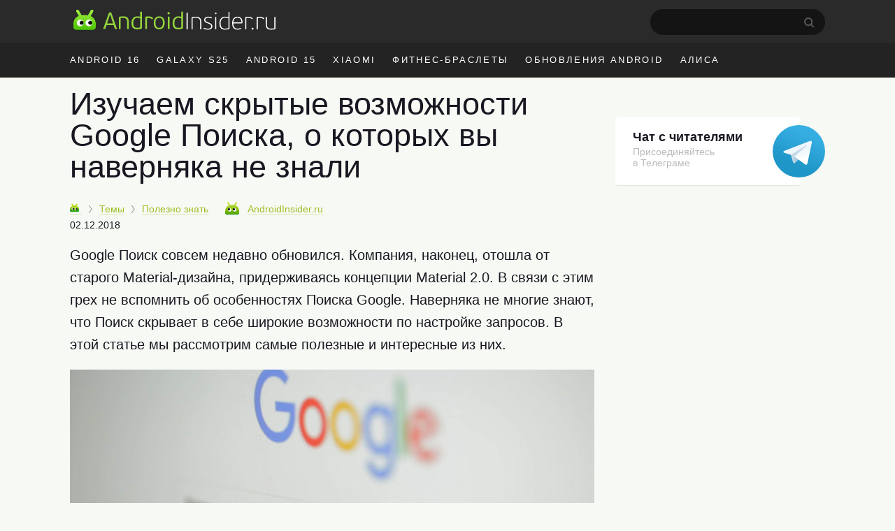

--- FILE ---
content_type: text/html; charset=utf-8
request_url: https://www.google.com/recaptcha/api2/aframe
body_size: 266
content:
<!DOCTYPE HTML><html><head><meta http-equiv="content-type" content="text/html; charset=UTF-8"></head><body><script nonce="W5N2l269VsuL_epxKIZyZw">/** Anti-fraud and anti-abuse applications only. See google.com/recaptcha */ try{var clients={'sodar':'https://pagead2.googlesyndication.com/pagead/sodar?'};window.addEventListener("message",function(a){try{if(a.source===window.parent){var b=JSON.parse(a.data);var c=clients[b['id']];if(c){var d=document.createElement('img');d.src=c+b['params']+'&rc='+(localStorage.getItem("rc::a")?sessionStorage.getItem("rc::b"):"");window.document.body.appendChild(d);sessionStorage.setItem("rc::e",parseInt(sessionStorage.getItem("rc::e")||0)+1);localStorage.setItem("rc::h",'1768779768595');}}}catch(b){}});window.parent.postMessage("_grecaptcha_ready", "*");}catch(b){}</script></body></html>

--- FILE ---
content_type: application/javascript; charset=utf-8
request_url: https://androidinsider.ru/wp-content/themes/101media/js/counters.js?v=2.0.1
body_size: 9039
content:
document.addEventListener("DOMContentLoaded", function() {

  // Преждев всего очищаем URL от лишних параметров
  // Если мы на главной странице, то оставляем только параметры s и p (остальные параметры удаляем)
  // Если мы на странице с пагинацией поиска, то оставляем только параметры s (остальные параметры удаляем)
  // Если мы не на главной странице (и не на странице с пагинацией поиска), то удаляем все параметры
  // После этого обновляем URL в адресной строке (но не перезагружаем страницу) — это нужно, чтобы не было лишних параметров в адресной строке
  (function () {
    const url = new URL(window.location.href);
    const pathname = url.pathname;

    // Условие: главная страница ИЛИ /page/N (пагинация поиска)
    const isSearchAllowed = (
      pathname === '/' ||
      /^\/page\/\d+\/?$/.test(pathname)
    );

    const keepParams = isSearchAllowed ? ['s', 'p', 'preview', '_ppp'] : [];

    let changed = false;

    for (const key of Array.from(url.searchParams.keys())) {
      if (!keepParams.includes(key)) {
        url.searchParams.delete(key);
        changed = true;
      }
    }

    if (changed) {
      const newUrl =
        url.pathname +
        (url.searchParams.toString() ? '?' + url.searchParams.toString() : '') +
        url.hash;
      history.replaceState(null, '', newUrl);
    }
  })();

  // Проверяем, есть ли атрибут data-no-ad у body
  // Если атрибут есть и он равен true, то не загружаем рекламу
  if (document.body.getAttribute('data-no-ad') === 'true') {

    // Удаляем блоки с классом, содержащим "af_advert_"
    document.querySelectorAll('[class*="af_advert_"]').forEach(block => {
      block.remove();
    });

    // Удаляем блоки с классами "ad-block" и "yandex-ads" или "google-ads"
    document.querySelectorAll('[class*="ad-block"]').forEach(block => {
        if (block.classList.contains('yandex-ads') || block.classList.contains('google-ads')) {
            block.remove();
        }
    });

    // Грузим только счётчики
    fnLoadYandexMetrica();
    fnLoadGoogleAnalytics();

  // Если атрибут отсутствует или не равен true, то загружаем рекламу
  } else {

    // Получаем код страны
    // Если код страны не получен, то по умолчанию используем Яндекс
    // Если код страны получен, то в зависимости от него используем разные счётчики
    // Если код страны — Россия или Беларусь, то используем Яндекс
    // Если код страны — все остальные, то используем Google
    fetch('/country')
      .then(r => r.ok ? r.json() : Promise.reject(new Error(`HTTP ${r.status}`)))
      .then(d => ['RU', 'BY'].includes(d.country) ? fnInitCounters('Yandex') : fnInitCounters('Google'))
      .catch(e => {
        console.error("Ошибка при получении кода страны: ", e.message);
        fnInitCounters('Yandex');
      });

  }

  // Инициализация счётчиков
  // В зависимости от страны, загружаем разные счётчики
  // Yandex — для России и Беларуси
  // Google — для всех остальных стран
  // Вставляем рекламные блоки и коды
  // Вешаем обработчики событий на загрузку счётчиков
  // События: скролл, мышь, клик, клавиатура, касание, фокус
  // Через 2 секунды после загрузки страницы
  // Загружаем счётчики
  function fnInitCounters(SearchSystem) {
    // То что можно сразу загрузить
    fnMoveAdAfterLinkParagraph();          // перемещение рекламных блоков после ссылок с классом link-* (для рекламных ссылок)
    fnInsertSiteVisits();                  // вставка данных посещаемости сайта
    fnInsertAdvertBlock(SearchSystem);     // вставка рекламных блоков
    fnInsertAdvertCode(SearchSystem);      // вставка рекламных кодов
    observeGoogleAdsInsideNoAdBlocks();    // наблюдение за рекламой внутри блоков формата data-no-ad (перемещение после блоков с data-no-ad)
    observeUnfilledAds();                  // наблюдение за unfilled-элементами (скрытие их из DOM)
    observeAutoAdsAfterTagsLabels();       // наблюдение за авто-рекламой после тегов с классом .widget.widget-tag или после последнего поста с классом post-... (скрытие её из DOM)

    fnLoadAnalyticsScripts(SearchSystem);

    // // Таймер на отложенную загрузку
    // setTimeout(() => fnLoadAnalyticsScripts(SearchSystem), 2000);

    // // Массив событий с опциями
    // const events = [
    //   { type: 'scroll',     options: { once: true, passive: true } },
    //   { type: 'mousemove',  options: { once: true } },
    //   { type: 'mousedown',  options: { once: true } },
    //   { type: 'mouseup',    options: { once: true } },
    //   { type: 'keydown',    options: { once: true } },
    //   { type: 'touchstart', options: { once: true, passive: true } },
    //   { type: 'focusin',    options: { once: true } },
    // ];

    // // Назначаем все события
    // events.forEach(({ type, options }) => {
    //   document.addEventListener(type, () => fnLoadAnalyticsScripts(SearchSystem), options);
    // });
  }

  // Перемещение рекламных блоков после ссылок, которые содержат класс link-* (для рекламных ссылок)
  // Обрабатываем существующие рекламные блоки с классом af_advert... и динамически добавляемые от Google с классом google-auto-placed
  function fnMoveAdAfterLinkParagraph() {
    // Функция для проверки и перемещения рекламы, если она появляется перед абзацем с классом link-*
    function moveAdIfNeeded(paragraph) {
      const link = paragraph.querySelector('a');
      if (link && [...link.classList].some(cls => cls.includes('link-'))) {
        const prev = paragraph.previousElementSibling;
        // Проверяем, есть ли предыдущий элемент и является ли он рекламным блоком
        if (prev && [...prev.classList].some(cls => cls.includes('af_advert_')) || prev.classList.contains('google-auto-placed')) {
          // Перемещаем блок после абзаца со ссылкой
          paragraph.insertAdjacentElement('afterend', prev);
          console.log('%c[размещение рекламы] Реклама перемещена после абзаца с классом link-*', 'color: blue');
        }
      }
    }

    // Обрабатываем существующую рекламу
    document.querySelectorAll('p').forEach(moveAdIfNeeded);

    // Настраиваем наблюдатель для динамически добавляемой рекламы Google
    const observer = new MutationObserver(mutations => {
      for (const mutation of mutations) {
        // Проверяем, содержат ли добавленные узлы google-auto-placed
        for (const node of mutation.addedNodes) {
          if (!(node instanceof HTMLElement)) continue;

          // Если сам узел является рекламой google-auto-placed
          if (node.classList && node.classList.contains('google-auto-placed')) {
            // Ищем ближайшие абзацы для проверки
            const paragraphs = [
              ...(node.previousElementSibling?.tagName === 'P' ? [node.previousElementSibling] : []),
              ...(node.nextElementSibling?.tagName === 'P' ? [node.nextElementSibling] : [])
            ];

            paragraphs.forEach(moveAdIfNeeded);
          }

          // Или проверяем наличие google-auto-placed внутри добавленного узла
          const autoPlacedAds = node.querySelectorAll?.('.google-auto-placed');
          if (autoPlacedAds && autoPlacedAds.length) {
            autoPlacedAds.forEach(ad => {
              // Ищем ближайшие абзацы для проверки
              const paragraphs = [
                ...(ad.previousElementSibling?.tagName === 'P' ? [ad.previousElementSibling] : []),
                ...(ad.nextElementSibling?.tagName === 'P' ? [ad.nextElementSibling] : [])
              ];

              paragraphs.forEach(moveAdIfNeeded);
            });
          }
        }
      }
    });

    // Запускаем наблюдение с соответствующими параметрами
    observer.observe(document.body, {
      childList: true,
      subtree: true
    });

    console.log('%c[размещение рекламы] Отслеживаем динамически добавленную рекламу для перемещения после абзацев с link-*', 'color: green');
  }

  // Вставляем данные посещаемости сайта
  function fnInsertSiteVisits() {
    fetch(`/visitors.json`)
      .then(response => response.ok ? response.json() : Promise.reject(new Error(`HTTP ${response.status}`)))
      .then(data => {
        // Получаем текущий домен из location.hostname
        const currentDomain = window.location.hostname;

        // Формируем ключ для поиска (например, "Yandex[androidinsider.ru][pageviews][day]")
        const statsKey = `Yandex[${currentDomain}][pageviews][day]`;

        // Получаем значение посещаемости за день
        const todayCount = data[statsKey];

        if (todayCount !== undefined) {
          const formattedCount = todayCount >= 1000 ? (todayCount / 1000).toFixed(1).replace('.', ',') + 'K' : todayCount.toString();
          const statisticsElement = document.querySelector('.footer__stat .stat.site span');
          if (statisticsElement) {
            statisticsElement.textContent = formattedCount;
            console.log(`%c[statistics] Вставлено количество посещений: ${formattedCount}`, 'color: green');
          }
        }
      })
      .catch(error => console.error('Error fetching statistics:', error));
  }

  // Вставляем на лету рекламные места на сайт
  function fnInsertAdvertBlock(SearchSystem) {

    // 1. Главная — после первого поста
    if (document.body.classList.contains('home')) {
      const headerSite = document.querySelector('#header');
      if (headerSite) {
        const adDiv = document.createElement('div');
        adDiv.className = 'af_advert_main_first';
        adDiv.style.margin = '0 0 30px 0';
        headerSite.insertAdjacentElement('afterend', adDiv);
      }
    }

    // 2. Пост — после первого абзаца + после оглавления
    if (document.body.classList.contains('single')) {
      const entryContent = document.querySelector('.article-body');
      if (entryContent) {

        // 2.1. Пост — после первого абзаца
        const firstChildElement = Array.from(entryContent.children).find(el => el.tagName);
        if (firstChildElement) {
          const adDiv = document.createElement('div');
          adDiv.className = 'af_advert_post_first';
          adDiv.style.margin = '20px 0';
          firstChildElement.insertAdjacentElement('afterend', adDiv);
        }

        // 2.2. Пост — посте оглавления
        const tocContent = document.querySelector('#toc_container');
        if (tocContent) {
          const adDiv = document.createElement('div');
          adDiv.className = 'af_advert_post_toc';
          adDiv.style.margin = '20px 0';
          tocContent.insertAdjacentElement('afterend', adDiv);
        }

      }
    }

    // 3. Тег/ Категория — после первого абзаца
    if (document.body.classList.contains('archive')) {
      const entryContent = document.querySelector('.lead');
      if (entryContent) {
        const firstChildElement = Array.from(entryContent.children).find(el => el.tagName);
        if (firstChildElement) {
          const adDiv = document.createElement('div');
          adDiv.className = 'af_advert_tag_first';
          adDiv.style.margin = '20px 0';
          adDiv.style.clear = 'both';
          firstChildElement.insertAdjacentElement('afterend', adDiv);
        }
      }
    }

    // 4. Перед облаком тегов
    const tagsLabels = document.querySelector('.widget.widget-tag');
    if (tagsLabels) {
      const adDiv = document.createElement('div');
      adDiv.className = 'af_advert_tag_end';
      adDiv.style.margin = '20px 0';
      tagsLabels.insertAdjacentElement('beforebegin', adDiv);
    }

  }

  // Вставляем коды для баннеров
  function fnInsertAdvertCode(SearchSystem) {
    const isObj = obj => obj && typeof obj === 'object' && !Array.isArray(obj);

    const af_advert = {
      main_first: { // Главная, после первого поста
        yandex: '<div id="yandex_rtb_R-A-268597-61" style="height: 250px"></div>',
        google: '<ins class="adsbygoogle" style="display:block; text-align:center;" data-ad-layout="in-article" data-ad-format="fluid" data-ad-client="ca-pub-9414997892241980" data-ad-slot="6891734065"></ins>',
      },
      post_first: { // Пост — после первого абзаца
        yandex: '<div id="yandex_rtb_R-A-268597-62" style="height: 250px"></div>',
        google: '<ins class="adsbygoogle" style="display:block; text-align:center;" data-ad-layout="in-article" data-ad-format="fluid" data-ad-client="ca-pub-9414997892241980" data-ad-slot="6891734065"></ins>',
      },
      post_toc: { // Пост — посте оглавления
        yandex: '<div id="yandex_rtb_R-A-268597-63" style="height: 250px"></div>',
        google: '<ins class="adsbygoogle" style="display:block; text-align:center;" data-ad-layout="in-article" data-ad-format="fluid" data-ad-client="ca-pub-9414997892241980" data-ad-slot="6891734065"></ins>',
      },
      tag_first: { // Тег/ Категория — после первого абзаца
        yandex: '<div id="yandex_rtb_R-A-268597-64" style="height: 250px"></div>',
        google: '<ins class="adsbygoogle" style="display:block; text-align:center;" data-ad-layout="in-article" data-ad-format="fluid" data-ad-client="ca-pub-9414997892241980" data-ad-slot="6891734065"></ins>',
      },
      tag_end: { // Тег/ Категория — после текста до облака Тэгов
        yandex: '<div id="yandex_rtb_R-A-268597-65" style="height: 250px"></div>',
        google: '<ins class="adsbygoogle" style="display:block; text-align:center;" data-ad-layout="in-article" data-ad-format="fluid" data-ad-client="ca-pub-9414997892241980" data-ad-slot="6891734065"></ins>',
      },
      content: { // Внутри статей через определенное количество абзацев
        yandex: {
          tpl: '<div id="yandex_rtb_##ID##" style="height: 250px; margin-top: 20px; margin-bottom: 20px"></div>',
          list: [ 'R-A-268597-36', 'R-A-268597-37', 'R-A-268597-38', 'R-A-268597-39', 'R-A-268597-40', 'R-A-268597-41', 'R-A-268597-42', 'R-A-268597-43', 'R-A-268597-44', ]
        },
        google: '<div class="adsense" style="padding: 0"><ins class="adsbygoogle" style="display:block; text-align:center;" data-ad-layout="in-article" data-ad-format="fluid" data-ad-client="ca-pub-9414997892241980" data-ad-slot="6891734065"></ins></div>',
      },
      recommend: { // В конце статей рекомендательный блок
        yandex: '<div id="id-C-A-268597-33"></div>',
        google: '<ins class="adsbygoogle" style="display:block" data-ad-client="ca-pub-9414997892241980" data-ad-slot="5578652393" data-matched-content-rows-num="4,2" data-matched-content-columns-num="1,2" data-matched-content-ui-type="image_stacked,image_stacked" data-ad-format="autorelaxed"></ins>',
      },
      sidebar1: { // Справа на десктопе первый баннер
        yandex: '<div id="yandex_rtb_R-A-268597-34" style="display:inline-block;width:300px;height:600px"></div>',
        google: '<ins class="adsbygoogle" style="display:inline-block;width:300px;height:600px;margin-top:0;" data-ad-client="ca-pub-9414997892241980" data-ad-slot="1639407388" data-ad-format="auto" data-full-width-responsive="true"></ins>',
      },
      sidebar2: { // Справа на десктопе второй баннер (он же прилипает)
        yandex: '<div id="yandex_rtb_R-A-268597-35" style="display:inline-block;width:300px;height:600px"></div>',
        google: '<ins class="adsbygoogle" style="display:inline-block;width:300px;height:600px;margin-top:0;" data-ad-client="ca-pub-9414997892241980" data-ad-slot="8933280337" data-ad-format="auto" data-full-width-responsive="true"></ins>',
      },
      comments: { // Баннер в комментариях
        yandex: '<div id="yandex_rtb_R-A-268597-45" style="height: 250px; margin-top: 20px; margin-bottom: 20px"></div>',
        google: '<ins class="adsbygoogle" style="display:block" data-ad-client="ca-pub-4970661981239585" data-ad-slot="8118808450" data-ad-format="auto" data-full-width-responsive="true"></ins>',
      },
      uniform: { // На главной и разводных между анонсами статей
        yandex: {
          tpl: '<div id="yandex_rtb_##ID##" style="height: 250px; margin-top: 20px; margin-bottom: 20px"></div>',
          list: [ 'R-A-268597-36', 'R-A-268597-37', 'R-A-268597-38', 'R-A-268597-39', 'R-A-268597-40', 'R-A-268597-41', 'R-A-268597-42', 'R-A-268597-43', 'R-A-268597-44', ]
        },
        google: '<div class="adsense" style="padding: 0"><ins class="adsbygoogle" style="display:block; text-align:center;" data-ad-layout="in-article" data-ad-format="fluid" data-ad-client="ca-pub-9414997892241980" data-ad-slot="9345397196"></ins></div>',
      },
    };

    for (const key in af_advert) {
      const config = af_advert[key][SearchSystem.toLowerCase()];
      const selector = `.af_advert_${key}`;
      const elements = document.querySelectorAll(selector);

      if (!config) continue;

      if (typeof config === 'string') {
        elements.forEach(el => el.innerHTML = config);
      } else if (isObj(config) && config.tpl && Array.isArray(config.list)) {
        elements.forEach((el, i) => {
          const id = config.list[i % config.list.length];
          el.innerHTML = config.tpl.replace(/##ID##/g, id);
        });
      }
    }
  }

  // Маркер того, что аналитика уже была загружена
  let isAnalyticsLoaded = false;

  // Загружаем все скрипты аналитики и рекламы
  function fnLoadAnalyticsScripts(SearchSystem) {
    if (isAnalyticsLoaded) return;
    isAnalyticsLoaded = true;

    fnLoadYandexMetrica();
    fnLoadGoogleAnalytics();

    if (SearchSystem === 'Yandex') {
      fnLoadYandexAds(() => {

        // Рендер обычных баннеров
        document.querySelectorAll('div[id]').forEach(el => {
          const id = el.id;

          if (/^yandex_rtb_[A-Z]-A-\d+-\d+$/.test(id)) {
            const blockId = id.replace(/^yandex_rtb_/, '');
            window.yaContextCb.push(() => {
              Ya.Context.AdvManager.render({ renderTo: id, blockId: blockId });
            });
          } else if (/^id-[A-Z]-A-\d+-\d+$/.test(id)) {
            const blockId = id.replace(/^id-/, '');
            window.yaContextCb.push(() => {
              Ya.Context.AdvManager.renderWidget({ renderTo: id, blockId: blockId });
            });
          }
        });

        // 👉 Спец-баннеры типа fullscreen, floorAd, topAd
        insertYandexSpecialBanners();

        // Убираем фон у обёрток
        clearAdvertBackgrounds();

      });
    } else {
      fnLoadGoogleAds(() => {

        document.querySelectorAll('.adsbygoogle').forEach(el => {
          if (!el.getAttribute('data-adsbygoogle-status')) {
            (adsbygoogle = window.adsbygoogle || []).push({});
          }
        });

        // Убираем фон у обёрток
        clearAdvertBackgrounds();

      });
    }
  }

  // 👉 Спец-баннеры типа fullscreen, floorAd, topAd
  function insertYandexSpecialBanners() {
    const isMobile = /Mobi|Android|iPhone/i.test(navigator.userAgent);

    const specialBanners = [
      { blockId: 'R-A-268597-58', type: 'fullscreen', platform: 'touch', timeout: 4000 },
      { blockId: 'R-A-268597-66', type: 'fullscreen', platform: 'desktop', timeout: 4000 },
      // { blockId: 'R-A-268597-59', type: 'floorAd', platform: 'touch', timeout: 3000 },
      // { blockId: 'R-A-268597-67', type: 'floorAd', platform: 'desktop', timeout: 4000 },
      { blockId: 'R-A-268597-60', type: 'topAd', timeout: 0 }, // без platform — значит, показываем везде
    ];

    specialBanners.forEach(({ blockId, type, platform, timeout }) => {
      if (platform === 'touch' && !isMobile) return;
      if (platform === 'desktop' && isMobile) return;

      const renderBanner = () => {
        window.yaContextCb.push(() => {
          const config = { blockId, type };
          if (platform) config.platform = platform;
          Ya.Context.AdvManager.render(config);
        });
        console.log(`%c[special banners] Спец-баннер ${type} (${blockId}) вставлен`, 'color: orange');
      };

      if (timeout > 0) {
        setTimeout(renderBanner, timeout);
      } else {
        renderBanner();
      }
    });
  }

  // Очищаем фон обёрток
  function clearAdvertBackgrounds() {
    document.querySelectorAll('[class*="af_advert_"]').forEach(el => {
      el.style.removeProperty('background');
      el.style.removeProperty('background-color');
    });
  }

  // Загрузка Яндекс Метрики
  function fnLoadYandexMetrica() {
    const script = document.createElement('script');
    script.type = 'text/javascript';
    script.src = '/metrika/tag.js';
    script.async = true;
    script.onload = function () {
      (function (m, e, t, r, i, k, a) {
        m[i] = m[i] || function () { (m[i].a = m[i].a || []).push(arguments) };
        m[i].l = 1 * new Date();
        k = e.createElement(t), a = e.getElementsByTagName(t)[0], k.async = 1, k.src = r;
        a.parentNode.insertBefore(k, a);
      })(window, document, "script", "/metrika/tag.js", "ym");

      ym(19233838, 'init', {
        clickmap: false,
        trackLinks: false,
        accurateTrackBounce: false,
        webvisor: false
      });

      initTelegramBanner();
    };
    document.head.appendChild(script);
  }

  // Инициализация баннера Telegram
  // Заменяет src у картинок в баннере на случайный
  // и добавляет обработчики клика для счётчиков
  function initTelegramBanner() {
    const r = Math.floor(Math.random() * 3) + 1, b = document.querySelector('.banner_telegram');
    if (!b) return;
    ['big','small'].forEach(t => {
      const el = b.querySelector(`.banner_telegram_${t}`);
      if (el) {
        el.src = `https://androidinsider.ru/wp-content/themes/101media/img/tg${t === 'big' ? '' : 's'}${r}.jpg`;
        ym(19233838, 'reachGoal', `TELEGRAM${t === 'big' ? 'DESKTOP' : 'MOBILE'}BANNER${r}LOAD`);
        b.addEventListener('click', () => ym(19233838, 'reachGoal', `TELEGRAM${t === 'big' ? 'DESKTOP' : 'MOBILE'}BANNER${r}CLICK`));
      }
    });
  }

  // Загрузка Google Analytics
  function fnLoadGoogleAnalytics() {
    const script = document.createElement('script');
    script.src = '/gtag/js?id=G-6F0GK7BLZX';
    script.async = true;
    script.onload = function () {
      window.dataLayer = window.dataLayer || [];
      function gtag() { dataLayer.push(arguments); }
      gtag('js', new Date());
      gtag('config', 'G-6F0GK7BLZX');
    };
    document.head.appendChild(script);
  }

  // Загрузка Яндекс Рекламы + Переопределение yaContextCb.push() — автоматический запуск функции удаления пустых блоков
  function fnLoadYandexAds(callback) {
    // Инициализируем очередь, если её ещё нет
    window.yaContextCb = window.yaContextCb || [];

    // Переопределение yaContextCb.push() — автоматический запуск функции удаления пустых блоков при добавлении новых блоков в массив yaContextCb
    // - Срабатывает всегда, независимо от того, где и кем вызван yaContextCb.push()
    // - Не требует повторения вызовов руками
    // - Отлично работает при асинхронных вставках (SPA, тесты, lazy-реклама и пр)
    if (!window.__yaPushIntercepted) {
      const originalPush = window.yaContextCb.push;
      window.yaContextCb.push = function (...args) {
        const result = originalPush.apply(this, args);
        setTimeout(() => removeEmptyYandexRtbBlocksSafely(4000), 1000); // отсрочка для видимости и вставки iframe
        return result;
      };
      window.__yaPushIntercepted = true; // маркер, чтобы не переопределять повторно
    }
    // конец переопределения yaContextCb.push()

    // Загружаем скрипт Яндекс рекламы
    const script = document.createElement('script');
    script.src = '/ads/system/context.js';
    script.async = true;
    script.onload = callback;
    document.head.appendChild(script);
  }

  // Загрузка Google Ads
  function fnLoadGoogleAds(callback) {
    const script = document.createElement('script');
    script.src = '/pagead/js/adsbygoogle.js?client=ca-pub-9414997892241980';
    script.async = true;
    script.crossOrigin = 'anonymous';
    script.onload = callback;
    document.head.appendChild(script);
  }

  // Перемещаем рекламу, если она внутри блока с data-no-ad
  function observeGoogleAdsInsideNoAdBlocks() {
    function findTopNoAdParent(node) {
      let current = node.closest('[data-no-ad="true"]');
      while (current?.parentElement?.closest('[data-no-ad="true"]')) {
        current = current.parentElement.closest('[data-no-ad="true"]');
      }
      return current;
    }

    const allNoAdBlocks = [...document.querySelectorAll('[data-no-ad="true"]')];
    const topLevelNoAdBlocks = allNoAdBlocks.filter(block => {
      return !block.closest('[data-no-ad="true"] > [data-no-ad="true"]');
    });

    topLevelNoAdBlocks.forEach(noAdBlock => {
      const observer = new MutationObserver(mutations => {
        for (const mutation of mutations) {
          for (const added of mutation.addedNodes) {
            if (!(added instanceof HTMLElement)) continue;

            const adBlock = added.matches('.google-auto-placed')
              ? added
              : added.querySelector('.google-auto-placed');

            if (adBlock) {
              const topContainer = findTopNoAdParent(adBlock);
              if (topContainer && !topContainer.nextSibling?.isSameNode(adBlock)) {
                topContainer.insertAdjacentElement('afterend', adBlock);
                console.log('%c[ads observer] Перемещена реклама за data-no-ad блок:', 'color: blue;', topContainer);
              }
            }
          }
        }
      });

      observer.observe(noAdBlock, {
        childList: true,
        subtree: true
      });

      // ✅ Лог после навешивания наблюдателя на каждый блок:
      console.log('%c[ads observer] Наблюдаю за:', 'color: green;', noAdBlock);
    });

    // Принудительно перемещаем уже существующие рекламные блоки
    document.querySelectorAll('.google-auto-placed').forEach(adBlock => {
      const topContainer = findTopNoAdParent(adBlock);
      if (topContainer && !topContainer.nextSibling?.isSameNode(adBlock)) {
        topContainer.insertAdjacentElement('afterend', adBlock);
        console.log('%c[ads observer] Реклама уже была в DOM — переместили вручную', 'color: red;', topContainer);
      }
    });
  }

  // Скрываем unfilled-элементы (<ins data-ad-status="unfilled">)
  // Это нужно, чтобы не оставлять пустые места на странице, если реклама не загрузилась (если именно сам Google Ads указал, что нет рекламы для этого места)
  function observeUnfilledAds() {
    const isUnfilledAd = el =>
      el.tagName === 'INS' && el.getAttribute('data-ad-status') === 'unfilled';

    // Скрывает элемент, если это <ins data-ad-status="unfilled">
    const tryRemoveUnfilled = el => {
      if (isUnfilledAd(el)) {
        //console.log('%c[ads observer] Удалён unfilled <ins>', 'color: purple', el);
        //el.remove();
        console.log('%c[ads observer] Скрыт unfilled <ins>', 'color: purple', el);
        el.style.display = 'none';
      }
    };

    // 1. Скрываем уже существующие unfilled-элементы
    document.querySelectorAll('ins[data-ad-status="unfilled"]').forEach(tryRemoveUnfilled);

    // 2. Подписываемся на всё тело
    const observer = new MutationObserver(mutations => {
      for (const mutation of mutations) {
        // 2.1. Новые узлы
        for (const added of mutation.addedNodes) {
          if (!(added instanceof HTMLElement)) continue;

          if (added.tagName === 'INS') {
            tryRemoveUnfilled(added);
          } else {
            // Вложенные <ins>
            added.querySelectorAll?.('ins').forEach(tryRemoveUnfilled);
          }
        }

        // 2.2. Изменения атрибутов
        if (mutation.type === 'attributes' && mutation.attributeName === 'data-ad-status') {
          tryRemoveUnfilled(mutation.target);
        }
      }
    });

    observer.observe(document.body, {
      childList: true,
      subtree: true,
      attributes: true,
      attributeFilter: ['data-ad-status']
    });

    console.log('%c[ads observer] Наблюдаем за появлением <ins data-ad-status="unfilled">', 'color: green');
  }

  // Удаляем пустые блоки Яндекс Рекламы
  // Если блок появился в видимой области, то ждём ещё 5 секунд и удаляем его, если он пустой
  // Это нужно, чтобы не оставлять пустые места на странице, если реклама не загрузилась (в течение 5 секунд Яндекс ничего не вставил)
  function removeEmptyYandexRtbBlocksSafely(delay = 5000) {
    const blocks = [...document.querySelectorAll('[id^="yandex_rtb_"]')];

    blocks.forEach(block => {
      const observer = new IntersectionObserver((entries, obs) => {
        entries.forEach(entry => {
          if (entry.isIntersecting) {
            setTimeout(() => {
              const iframe = block.querySelector('iframe');
              if (!iframe && block.innerHTML.trim() === '') {
                //console.warn('[ads observer] Удалён пустой Яндекс-блок после видимости:', block);
                //block.remove();
                console.warn('%c[ads observer] Скрыт пустой Яндекс-блок после видимости:', 'color: purple', block);
                block.style.display = 'none';
              }
              obs.disconnect();
            }, delay); // подождать даже после появления
          }
        });
      }, {
        root: null,
        threshold: 0.01
      });

      observer.observe(block);
    });
  }

  // Скрываем авто-рекламу от Гугл, которая вставляется на странице после тегов .widget.widget-tag или после последнего поста с классом post-...
  function observeAutoAdsAfterTagsLabels() {
    // Ищем все .widget.widget-tag
    const tags = Array.from(document.querySelectorAll('.widget.widget-tag'));

    // Ищем последний <article class="post-…">
    const lastPost = Array.from(document.querySelectorAll('article'))
      .filter(el => el.classList && Array.from(el.classList).some(cls => cls.includes('post-')))
      .pop();

    // Склеиваем в один массив
    const refs = tags.slice();
    if (lastPost) refs.push(lastPost);

    // Берём последний элемент из массива — дальше работаем с одиночным узлом
    const ref = refs.length ? refs[refs.length - 1] : null;

    if (!ref) return console.warn('[ads observer] .widget.widget-tag или последний пост с классом post-... не найдены, наблюдение не запущено');

    // Скрываем уже существующие .google-auto-placed после .widget.widget-tag или после последнего поста с классом post-...
    document.querySelectorAll('.google-auto-placed').forEach(ad => {
      const isAfterTags = ref.compareDocumentPosition(ad) & Node.DOCUMENT_POSITION_FOLLOWING;
      if (isAfterTags) {
        console.log('%c[ads observer] (существующий) скрыта авто-реклама после .widget.widget-tag или после последнего поста с классом post-...', 'color: orange;', ad);
        ad.style.display = 'none';
      }
    });

    // Наблюдение за будущими вставками
    const observer = new MutationObserver(mutations => {
      for (const mutation of mutations) {
        for (const added of mutation.addedNodes) {
          if (!(added instanceof HTMLElement)) continue;

          const isAfterTags = ref.compareDocumentPosition(added) & Node.DOCUMENT_POSITION_FOLLOWING;
          if (!isAfterTags) continue;

          const ad = added.matches('.google-auto-placed')
            ? added
            : added.querySelector('.google-auto-placed');

          if (ad) {
            console.log('%c[ads observer] (новая) скрыта авто-реклама после .widget.widget-tag или после последнего поста с классом post-...', 'color: orange;', ad);
            ad.style.display = 'none';
          }
        }
      }
    });

    observer.observe(document.body, {
      childList: true,
      subtree: true
    });

    console.log('%c[ads observer] Наблюдение за авто-рекламой после .widget.widget-tag или после последнего поста с классом post-... запущено', 'color: teal');
  }

});


--- FILE ---
content_type: application/javascript; charset=utf-8
request_url: https://androidinsider.ru/wp-content/themes/101media/js/jquery.adsenseloader.js?ver=1.0.6
body_size: 1588
content:
!function(i,a){"use strict";function t(e,o){var i,r;return function(){var t=this,n=arguments,a=+new Date;i&&a<i+e?(clearTimeout(r),r=setTimeout(function(){i=a,o.apply(t,n)},e)):(i=a,o.apply(t,n))}}function r(t){(adsbygoogle=a.adsbygoogle||[]).push({});var n=t.data("alOptions").onLoad;"function"==typeof n&&t.find("iframe").one("load",function(){n(t)})}function s(t){return parseInt(a.getComputedStyle(t,":before").getPropertyValue("content").slice(1,-1)||9999)}function e(){if(!u.length)return!0;var e=n.scrollTop(),o=n.height();u.each(function(){var t=i(this),n=t.data("alOptions").laziness+1,a=t.offset().top;if(o*n<a-e||0<e-a-t.outerHeight()-o*n)return!0;u=u.not(t),c=c.add(t),t.data("alOriginalHTML",t.html()).data("alWidth",s(this)).children(":first").addClass("adsbygoogle"),"undefined"!=typeof adsbygoogle?r(t):f=f.add(t),l||(l=!0,i.ajax({url:d,async:!0,cache:!0,dataType:"script",success:function(){f.each(function(){r(i(this))}),f=i([])}}))})}var n=i(a),d="//pagead2.googlesyndication.com/pagead/js/adsbygoogle.js",l=!1,o=250,c=i([]),u=i([]),f=i([]);n.on("scroll resize",t(o,e)).on("resize",t(o,function(){if(!c.length)return!0;var n=!1;c.each(function(){var t=i(this);t.data("alWidth")!=s(this)&&(c=c.not(t),t.html(t.data("alOriginalHTML")),u=u.add(t),n=!0)}),n&&e()})),i.fn.adsenseLoader=function(n){return"string"!=typeof n&&(n=i.extend({},{laziness:1,onLoad:!1},n)),this.each(function(){var t=i(this);"destroy"===n?(t.html(t.data("alOriginalHTML")),u=u.not(t),c=c.not(t),f=f.not(t)):(t.data("alOptions",n),u=u.add(t))}),"destroy"!==n&&e(),this},i.adsenseLoaderConfig=function(t){void 0!==t.scriptUrl&&(d=t.scriptUrl),void 0!==t.throttle&&(o=t.throttle)}}(jQuery,window,document);